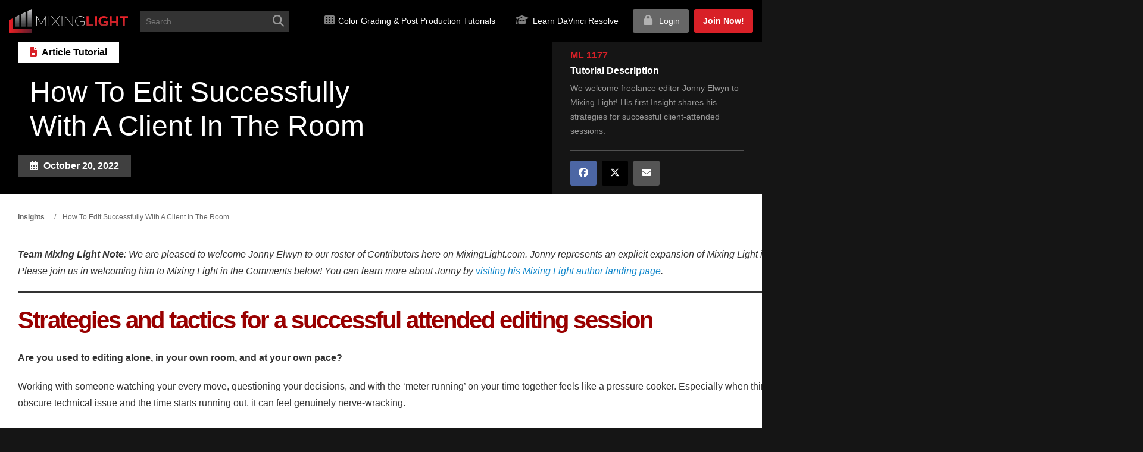

--- FILE ---
content_type: text/css; charset=UTF-8
request_url: https://mixinglight.com/wp-content/cache/perfmatters/mixinglight.com/minify/ab7b90fcc49d.algolia-autocomplete.min.css?ver=2.11.1
body_size: 59
content:
.algolia-autocomplete{z-index:999999!important}.aa-dropdown-menu{font-family:sans-serif;background-color:#fff;border-top:none;border-bottom-left-radius:4px;border-bottom-right-radius:4px;box-shadow:0 1px 2px rgb(0 0 0 / .25),0 0 1px rgb(0 0 0 / .35)}.aa-dropdown-menu:after{content:" ";display:block;clear:both}.aa-dropdown-menu .aa-input,.aa-dropdown-menu .aa-hint{width:100%}.aa-dropdown-menu .aa-hint{color:#999}.aa-dropdown-menu{color:#1a1a1a;font-size:12px}.aa-dropdown-menu a{font-size:12px;color:#1a1a1a;font-weight:400;text-decoration:none}.aa-dropdown-menu a:hover{text-decoration:none}.aa-dropdown-menu .autocomplete-header{margin:0 14px;line-height:3em;border-bottom:1px solid rgb(0 0 0 / .05)}.aa-dropdown-menu .autocomplete-header-title,.aa-dropdown-menu .autocomplete-header-more{letter-spacing:1px;text-transform:uppercase;font-weight:700}.aa-dropdown-menu .autocomplete-header-title{float:left}.aa-dropdown-menu .autocomplete-header-more{float:right}.aa-dropdown-menu .autocomplete-header-more a{color:rgb(0 0 0 / .3);font-weight:700}.aa-dropdown-menu .autocomplete-header-more a:hover{color:rgb(0 0 0 / .4)}.aa-dropdown-menu .aa-suggestion{padding:5px 0}.aa-dropdown-menu .aa-suggestion:after{visibility:hidden;display:block;font-size:0;content:" ";clear:both;height:0}.aa-dropdown-menu .aa-suggestion em{color:#174d8c;background:rgb(143 187 237 / .1);font-style:normal}.aa-dropdown-menu .aa-suggestion .suggestion-post-title{font-weight:700;display:block;white-space:nowrap;text-overflow:ellipsis;overflow:hidden}.aa-dropdown-menu .aa-suggestion .suggestion-post-content{color:#63676d;display:block;white-space:nowrap;text-overflow:ellipsis;overflow:hidden}.aa-dropdown-menu .aa-suggestion .suggestion-post-content em{padding:0 0 1px;background:inherit;box-shadow:inset 0 -2px 0 0 rgb(69 142 225 / .8);color:inherit}.aa-dropdown-menu .aa-suggestion.aa-cursor{background-color:#f9f9f9}.aa-dropdown-menu a.suggestion-link{display:block;padding:0 14px}.aa-dropdown-menu a.suggestion-link.user-suggestion-link{line-height:32px}.aa-dropdown-menu a.suggestion-link svg{vertical-align:middle;fill:rgb(0 0 0 / .3);float:left}.aa-dropdown-menu .suggestion-post-thumbnail{float:left;margin-right:5px;margin-bottom:5px;border-radius:3px;width:32px;height:32px}.aa-dropdown-menu .suggestion-user-thumbnail{float:left;margin-right:5px;margin-bottom:5px;border-radius:16px;width:32px;height:32px}.aa-dropdown-menu .autocomplete-footer-branding{padding:15px 14px 0;float:right;color:rgb(0 0 0 / .3);margin-bottom:7px}.aa-dropdown-menu .clear{clear:both}.autocomplete-empty{clear:both;padding:15px}.autocomplete-empty .empty-query{font-weight:700}